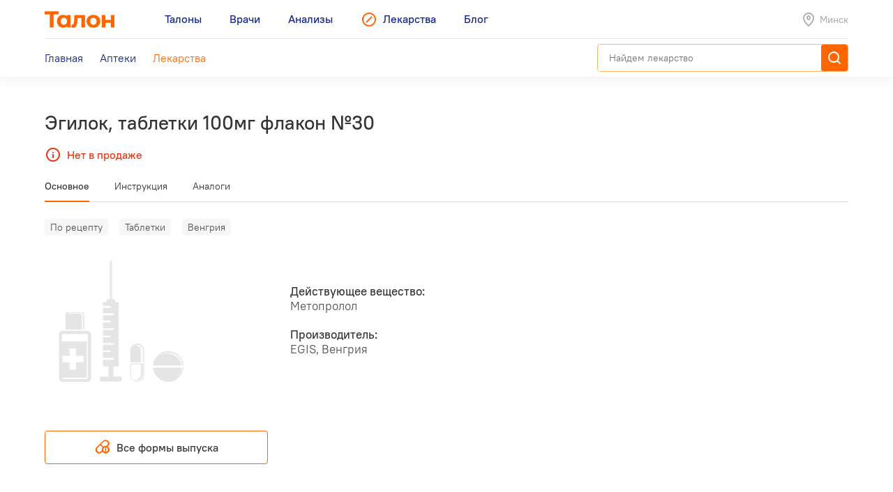

--- FILE ---
content_type: text/html; charset=utf-8
request_url: https://leki.talon.by/lekarstva/8863/egilok
body_size: 11355
content:
<!DOCTYPE html>
<html>
<head>
  <meta charset="utf-8" />
  <meta name="viewport" content="width=device-width, initial-scale=1, maximum-scale=1, user-scalable=0" />
  <link rel="shortcut icon" href="/favicon.ico" type="image/x-icon" />
  <meta name="yandex-verification" content="4488a27266b13c5e" />
<meta name="google-site-verification" content="wG9QKPdAzFVnDcglmtSQNBByvo0Mwqup8Bb_bjJn19I" />    <title>Лекарства от А до Я - Leki</title>
<meta name="description" content="Каталог лекарств, допущенных для реализации на территории Беларуси с инструкциями, аналогами и ценами." />
<meta name="keywords" content="лекарства, инструкция к лекарству, стоимость лекарств, лекарство" />
<meta property="og:type" content="website" />
<meta property="og:url" content="https://leki.talon.by/lekarstva/8863/egilok" />
<meta property="og:title" content="Лекарства от А до Я - Leki" />
<meta property="og:description" content="Каталог лекарств, допущенных для реализации на территории Беларуси с инструкциями, аналогами и ценами." />

  <link rel="stylesheet" type="text/css" href="/App/Web/Assets/css/app.css?4bcf7d9cc6c9f7dbb007c7aa438da6c1e25ad0191392613244f35de2f616c43b" />
<script nomodule type="text/javascript" src="/Kits/Assets/Webtools/js/webtools-legacy.js?cb2f551b0cc679698c3481eb7d6f394b2f64e306"></script>
<script type="text/javascript" src="/Kits/Assets/Webtools/js/webtools-es5.js?1f1e460a23a95dc75e3e902927d2a2c6cce7fb80"></script>
<script type="text/javascript" src="/App/Web/Assets/js/app.js?43838b902148ca2b0665e97bab1a7f51de30a313"></script>
    <script type="text/javascript">
    window.isApp = false;

          GeoPosition.defaultOptions.guideUrl = 'https://leki.talon.by/about#geo';
      </script>
</head>
<body class="page-medicament">

<header class="site-header">
  <div class="large-display">
    <div class="site-header-large-bar">
      <div class="page-content">
        <div class="site-header-row">
          <a class="site-header-row-left site-header-logo" href="https://talon.by">
            <img src="/App/Web/Assets/i/talon-logo.png" srcset="/App/Web/Assets/i/talon-logo-2x.png 2x" width="100" height="24" alt="Талон" />
          </a>
          <nav class="site-header-row-main site-header-nav site-header-nav-primary">
            <div class="site-header-nav-items">
              <!--
             --><a href="https://talon.by" class="site-header-nav-item">
                                    <span class="site-header-nav-item-text">Талоны</span>
                </a><!--
           --><!--
             --><a href="https://doc.talon.by" class="site-header-nav-item">
                                    <span class="site-header-nav-item-text">Врачи</span>
                </a><!--
           --><!--
             --><a href="https://test.talon.by" class="site-header-nav-item">
                                    <span class="site-header-nav-item-text">Анализы</span>
                </a><!--
           --><!--
             --><a href="/" class="site-header-nav-item site-header-nav-item-selected">
                                      <span class="site-header-nav-item-icon"><span class="site-icon site-icon-pr-leki"></span></span>
                                    <span class="site-header-nav-item-text">Лекарства</span>
                </a><!--
           --><!--
             --><a href="https://blog.talon.by" class="site-header-nav-item">
                                    <span class="site-header-nav-item-text">Блог</span>
                </a><!--
           -->            </div>
          </nav>
          <div class="site-header-row-right site-header-extra">
            <div class="location-placeholder">
              <div class="location-placeholder-body">Минск</div>
            </div>
          </div>
        </div>
        <div class="site-header-row">
          <div class="site-header-row-main site-header-nav site-header-nav-secondary">
            <div class="site-header-nav-items">
              <!--
             --><a href="/" class="site-header-nav-item">
                  <span class="site-header-nav-item-text">Главная</span>
                </a><!--
           --><!--
             --><a href="/apteki" class="site-header-nav-item">
                  <span class="site-header-nav-item-text">Аптеки</span>
                </a><!--
           --><!--
             --><a href="/lekarstva" class="site-header-nav-item site-header-nav-item-selected">
                  <span class="site-header-nav-item-text">Лекарства</span>
                </a><!--
           -->            </div>
          </div>
          <div class="site-header-row-right">
                          <div class="search-container">
                <div class="search-ui"
  data-search-ui="/lekarstva/search/suggest"
  data-search-ui-text-limit="2"
  data-search-ui-lookup-url="/lekarstva/lookup">

  <form method="get" action="/lekarstva/search">

    <div class="search-ui-body">

      <div class="search-bar">
        <div class="search-bar-back-action"></div>
        <div class="search-bar-control">
          <input type="text" name="q" required minlength="2" class="search-bar-control-input" placeholder="Найдем лекарство" autocomplete="off" />
          <span class="search-bar-control-reset-action"></span>
          <span class="search-bar-control-search-action"><span class="search-bar-control-action-text">Найти</span></span>
        </div>
      </div>

      <div class="search-message"></div>

      <div class="search-suggestions">
        <div class="search-suggestions-items"></div>
      </div>

    </div>

  </form>

</div>              </div>
                      </div>
        </div>
      </div>
    </div>
  </div>

  <div class="small-display">
    <div class="site-header-bar">
      <div class="site-header-row">
        <div class="site-header-row-left">
          <div class="site-header-menu-btn" data-menu="site-header-menu-open"></div>
        </div>
        <div class="site-header-row-main" data-menu-action="close">
          <a class="site-header-row-left site-header-logo" href="https://talon.by">
            <img src="/App/Web/Assets/i/talon-logo.png" srcset="/App/Web/Assets/i/talon-logo-2x.png 2x" width="100" height="24" alt="Талон" />
          </a>
        </div>
        <div class="site-header-row-right" data-menu-action="close">
          <div class="site-header-actions">
            <div class="site-header-action site-header-search-btn">
                                            <div class="search-container">
                  <div class="search-ui"
  data-search-ui="/lekarstva/search/suggest"
  data-search-ui-text-limit="2"
  data-search-ui-lookup-url="/lekarstva/lookup">

  <form method="get" action="/lekarstva/search">

    <div class="search-ui-body">

      <div class="search-bar">
        <div class="search-bar-back-action"></div>
        <div class="search-bar-control">
          <input type="text" name="q" required minlength="2" class="search-bar-control-input" placeholder="Найдем лекарство" autocomplete="off" />
          <span class="search-bar-control-reset-action"></span>
          <span class="search-bar-control-search-action"><span class="search-bar-control-action-text">Найти</span></span>
        </div>
      </div>

      <div class="search-message"></div>

      <div class="search-suggestions">
        <div class="search-suggestions-items"></div>
      </div>

    </div>

  </form>

</div>                </div>
                          </div>
            <div class="site-header-action site-header-location-btn">
              <div class="site-icon site-icon-24 site-icon-pin"></div>
            </div>
          </div>
        </div>
      </div>
    </div>
    <div class="site-header-menu">
      <nav class="site-header-nav">
        <div class="site-header-nav-items">
          <!--
         --><div class="site-header-nav-item">
              <a href="https://talon.by" class="site-header-nav-item-body">
                                <span class="site-header-nav-item-text">Талоны</span>
              </a>
                          </div><!--
       --><!--
         --><div class="site-header-nav-item">
              <a href="https://doc.talon.by" class="site-header-nav-item-body">
                                <span class="site-header-nav-item-text">Врачи</span>
              </a>
                          </div><!--
       --><!--
         --><div class="site-header-nav-item">
              <a href="https://test.talon.by" class="site-header-nav-item-body">
                                <span class="site-header-nav-item-text">Анализы</span>
              </a>
                          </div><!--
       --><!--
         --><div class="site-header-nav-item site-header-nav-item-selected">
              <a href="/" class="site-header-nav-item-body">
                                  <span class="site-header-nav-item-icon"><span class="site-icon site-icon-pr-leki"></span></span>
                                <span class="site-header-nav-item-text">Лекарства</span>
              </a>
                              <div class="site-header-nav-item-subitems">
                  <!--
                 --><a href="/" class="site-header-nav-subitem">
                      <span class="site-header-nav-subitem-text">Главная</span>
                    </a><!--
               --><!--
                 --><a href="/apteki" class="site-header-nav-subitem">
                      <span class="site-header-nav-subitem-text">Аптеки</span>
                    </a><!--
               --><!--
                 --><a href="/lekarstva" class="site-header-nav-subitem site-header-nav-subitem-selected">
                      <span class="site-header-nav-subitem-text">Лекарства</span>
                    </a><!--
               -->                </div>
                          </div><!--
       --><!--
         --><div class="site-header-nav-item">
              <a href="https://blog.talon.by" class="site-header-nav-item-body">
                                <span class="site-header-nav-item-text">Блог</span>
              </a>
                          </div><!--
       -->        </div>
      </nav>
    </div>
  </div>
</header>

<div class="page">
	<div class="page-content">
		<div class="page-header">
  <h1 class="page-title">Эгилок, таблетки 100мг флакон №30</h1>
      <div class="page-intro">
      <div class="out-of-stock"><span class="out-of-stock-body">Нет в продаже</span></div>
    </div>
  </div>


<div data-sticky class="page-sticky-header">
  <div class="page-tabs" data-scroll-tabs>
    <div class="tabs">
                        <a href="#main" class="tab">Основное</a>
                                <a href="#document" class="tab">Инструкция</a>
                                <a href="#similar" class="tab">Аналоги</a>
                  </div>
  </div>
  <div class="page-summary">
    <div class="page-medicament-summary">

      <div class="page-medicament-summary-layout">
        <div class="page-medicament-summary-image">
          <div class="page-medicament-summary-image-body">
                          <img src="/App/Web/Assets/i/product-image-placeholder.png" alt="" />
                      </div>
        </div>
        <div class="page-medicament-summary-details">
          <div class="page-medicament-summary-title">Эгилок, таблетки 100мг флакон №30</div>
          <div class="page-medicament-summary-subtitle">EGIS, Венгрия</div>
        </div>
        <div class="page-medicament-summary-pharmacies">

          
        </div>
      </div>

    </div>
  </div>
</div>

<div class="page-sticked-sections">
            <section id="main" class="page-section page-tab-sheet">
        <div class="page-tab-sheet-body">
          <section class="page-section">
      <div class="medicament-tags">
      <!--
      --><span class="medicament-tag">По рецепту</span><!--
   --><!--
      --><span class="medicament-tag">Таблетки</span><!--
   --><!--
      --><span class="medicament-tag">Венгрия</span><!--
   -->    </div>
    <div class="medicament-layout medicament-layout-valign-middle">
    <div class="medicament-layout-body">
      <div class="medicament-row">
        <div class="medicament-row-item">
          <div class="medicament-image">
                          <img src="/App/Web/Assets/i/product-image-placeholder.png" alt="" />
                      </div>
        </div>
        <div class="medicament-row-item">

          <div class="medicament-props">
            <div class="medicament-prop">
              <div class="medicament-prop-title">
                Действующее вещество:
              </div>
              <div class="medicament-prop-value">
                Метопролол              </div>
            </div>
            <div class="medicament-prop">
              <div class="medicament-prop-title">
                Производитель:
              </div>
              <div class="medicament-prop-value">
                EGIS, Венгрия              </div>
            </div>
          </div>

        </div>
      </div>
    </div>
    <div class="medicament-layout-sidebar">

      
    </div>
  </div>
  
  
</section>

  <section class="page-section medicament-all-forms-action">
    <a href="/lekarstva/forms/8863" class="button button-center button-outline-orange-black">
      <span class="button-body">
        <span class="button-icon">
          <span class="site-icon site-icon-24 site-icon-pharmacy"></span>
        </span>
        <span class="button-text">
          Все формы выпуска        </span>
      </span>
    </a>
  </section>

  <section class="page-section">
    <div class="medicament-features">
      <div class="items">
        <!--
       --><div class="item">
            <div class="medicament-feature medicament-feature-level-care">
              <div class="medicament-feature-icon">
                <div class="site-icon site-icon-using-kidneys"></div>
              </div>
              <div class="medicament-feature-title">Нарушения почек</div>
              <div class="medicament-feature-subtitle">С осторожностью</div>
            </div>
          </div><!--
     --><!--
       --><div class="item">
            <div class="medicament-feature medicament-feature-level-care">
              <div class="medicament-feature-icon">
                <div class="site-icon site-icon-using-liver"></div>
              </div>
              <div class="medicament-feature-title">Нарушения печени</div>
              <div class="medicament-feature-subtitle">С осторожностью</div>
            </div>
          </div><!--
     -->      </div>
    </div>
  </section>
        </div>
      </section>
                <section id="document" class="page-section page-tab-sheet">
        <div class="page-tab-sheet-body">
          <section class="page-section">
  <div class="medicament-page-section-header">
    <h2 class="medicament-page-section-title">Инструкция по применению</h2>
    <div class="medicament-page-section-summary">
      <div class="medicament-page-section-summary-title">Эгилок, таблетки 100мг флакон №30</div>
      <div class="medicament-page-section-summary-subtitle">EGIS, Венгрия</div>
    </div>
  </div>

  <div class="medicament-layout medicament-layout-reverse medicament-layout-valign-top">
    <div class="medicament-layout-sidebar">

      <div class="medicament-toc">
        <div class="medicament-toc-items">
          <!--
         --><div class="medicament-toc-item">
              <a href="#ph_influence" class="medicament-toc-item-text">Фармакологическое действие</a>
            </div><!--
       --><!--
         --><div class="medicament-toc-item">
              <a href="#ph_kinetics" class="medicament-toc-item-text">Фармакокинетика</a>
            </div><!--
       --><!--
         --><div class="medicament-toc-item">
              <a href="#indication" class="medicament-toc-item-text">Показания к применению</a>
            </div><!--
       --><!--
         --><div class="medicament-toc-item">
              <a href="#dosage" class="medicament-toc-item-text">Режим дозирования</a>
            </div><!--
       --><!--
         --><div class="medicament-toc-item">
              <a href="#side_effects" class="medicament-toc-item-text">Побочные действия</a>
            </div><!--
       --><!--
         --><div class="medicament-toc-item">
              <a href="#contra_indication" class="medicament-toc-item-text">Противопоказания</a>
            </div><!--
       --><!--
         --><div class="medicament-toc-item">
              <a href="#application_features" class="medicament-toc-item-text">Особенности применения</a>
            </div><!--
       --><!--
         --><div class="medicament-toc-item">
              <a href="#special_instruction" class="medicament-toc-item-text">Особые указания</a>
            </div><!--
       --><!--
         --><div class="medicament-toc-item">
              <a href="#interaction" class="medicament-toc-item-text">Лекарственное взаимодействие</a>
            </div><!--
       -->        </div>
      </div>

    </div>
    <div class="medicament-layout-body">

      <div class="medicament-doc-sections">
                  <div id="ph_influence" class="medicament-doc-section" data-toggle data-toggle-trigger=".medicament-doc-section-header" data-toggle-collapsed-class="medicament-doc-section-collapsed">
            <div class="medicament-doc-section-header">
              <h3 class="medicament-doc-section-title">
                Фармакологическое действие              </h3>
            </div>
                          <div class="medicament-doc-content">
                <P>Кардиоселективный бета<SUB>1</SUB>-адреноблокатор без внутренней симпатомиметической активности. Оказывает гипотензивное, антиангинальное и антиаритмическое действие. Понижает автоматизм синусового узла, уменьшает ЧСС, замедляет AV-проводимость, снижает сократимость и возбудимость миокарда, уменьшает минутный объем сердца, снижает потребность миокарда в кислороде. Подавляет стимулирующее влияние катехоламинов на сердце при физической и психоэмоциональной нагрузке.</P>
<P>Вызывает гипотензивный эффект, который стабилизируется к концу 2-й недели курсового применения. При стенокардии напряжения метопролол снижает частоту и тяжесть приступов. Нормализует сердечный ритм при наджелудочковой тахикардии и мерцании предсердий. При инфаркте миокарда способствует ограничению зоны ишемии сердечной мышцы и уменьшает риск развития фатальных аритмий, снижает возможность возникновения рецидивов инфаркта миокарда. При применении в средних терапевтических дозах оказывает менее выраженное влияние на гладкую мускулатуру бронхов и периферических артерий, чем неселективные бета-адреноблокаторы.</P>              </div>
                      </div>
                  <div id="ph_kinetics" class="medicament-doc-section" data-toggle data-toggle-trigger=".medicament-doc-section-header" data-toggle-collapsed-class="medicament-doc-section-collapsed">
            <div class="medicament-doc-section-header">
              <h3 class="medicament-doc-section-title">
                Фармакокинетика              </h3>
            </div>
                          <div class="medicament-doc-content">
                <P>После приема внутрь метопролол быстро и почти полностью всасывается из ЖКТ, C<SUB>max</SUB> активного вещества в плазме крови достигается через 1-2 ч. После всасывания метопролол в значительной степени подвергается эффекту "первого прохождения" через печень. Интенсивно метаболизируется в печени при участии изоферментов системы цитохрома Р450 с образованием некативных метаболитов. T<SUB>1/2</SUB> метопролола из плазмы составляет 3-4 ч и во время курса лечения не изменяется. Более 95% принятой дозы выделяется почками, из них только 3% - в неизмененном виде.</P>              </div>
                      </div>
                  <div id="indication" class="medicament-doc-section" data-toggle data-toggle-trigger=".medicament-doc-section-header" data-toggle-collapsed-class="medicament-doc-section-collapsed">
            <div class="medicament-doc-section-header">
              <h3 class="medicament-doc-section-title">
                Показания к применению              </h3>
            </div>
                          <div class="medicament-doc-content">
                Артериальная гипертензия, профилактика приступов стенокардии, нарушения ритма сердца (наджелудочковая тахикардия, экстрасистолия), вторичная профилактика после перенесенного инфаркта миокарда, гиперкинетический кардиальный синдром (в т.ч. при гипертиреозе, НЦД). Профилактика приступов мигрени.              </div>
                      </div>
                  <div id="dosage" class="medicament-doc-section" data-toggle data-toggle-trigger=".medicament-doc-section-header" data-toggle-collapsed-class="medicament-doc-section-collapsed">
            <div class="medicament-doc-section-header">
              <h3 class="medicament-doc-section-title">
                Режим дозирования              </h3>
            </div>
                          <div class="medicament-doc-content">
                <P>При приеме внутрь средняя доза составляет 100 мг/сут в 1-2 приема. При необходимости суточную дозу постепенно увеличивают до 200 мг. При в/в введении разовая доза - 2-5 мг; при отсутствии эффекта повторное введение возможно через 5 мин.</P>
<P><I>Максимальные дозы:</I> при приеме внутрь суточная доза - 400 мг, при в/в введении разовая доза - 15-20 мг.</P>              </div>
                      </div>
                  <div id="side_effects" class="medicament-doc-section" data-toggle data-toggle-trigger=".medicament-doc-section-header" data-toggle-collapsed-class="medicament-doc-section-collapsed">
            <div class="medicament-doc-section-header">
              <h3 class="medicament-doc-section-title">
                Побочные действия              </h3>
            </div>
                          <div class="medicament-doc-content">
                <P><I>Со стороны сердечно-сосудистой системы:</I> возможны брадикардия, артериальная гипотензия, нарушения AV-проводимости, появление симптомов сердечной недостаточности.</P>
<P><I>Со стороны пищеварительной системы:</I> в начале терапии возможны сухость во рту, тошнота, рвота, диарея, запор; в отдельных случаях - нарушения функции печени.</P>
<P><I>Со стороны ЦНС и периферической нервной системы:</I> в начале терапии возможны слабость, утомляемость, головокружение, головная боль, мышечные судороги, ощущение холода и парестезии в конечностях; возможны уменьшение секреции слезной жидкости, конъюнктивит, ринит, депрессия, нарушения сна, кошмарные сновидения.</P>
<P><I>Со стороны системы кроветворения:</I> в отдельных случаях - тромбоцитопения.</P>
<P><I>Со стороны эндокринной системы:</I> гипогликемические состояния у больных с сахарным диабетом.</P>
<P><I>Со стороны дыхательной системы:</I> у предрасположенных пациентов возможно появление симптомов бронхиальной обструкции.</P>
<P><I>Аллергические реакции:</I> кожная сыпь, зуд.</P>              </div>
                      </div>
                  <div id="contra_indication" class="medicament-doc-section" data-toggle data-toggle-trigger=".medicament-doc-section-header" data-toggle-collapsed-class="medicament-doc-section-collapsed">
            <div class="medicament-doc-section-header">
              <h3 class="medicament-doc-section-title">
                Противопоказания              </h3>
            </div>
                          <div class="medicament-doc-content">
                AV-блокада II и III степени, синоатриальная блокада, брадикардия (ЧСС менее 50 уд./мин), СССУ, артериальная гипотензия, хроническая сердечная недостаточность IIБ-III стадии, острая сердечная недостаточность, кардиогенный шок, метаболический ацидоз, выраженные нарушения периферического кровообращения, повышенная чувствительность к метопрололу.              </div>
                      </div>
                  <div id="application_features" class="medicament-doc-section" data-toggle data-toggle-trigger=".medicament-doc-section-header" data-toggle-collapsed-class="medicament-doc-section-collapsed">
            <div class="medicament-doc-section-header">
              <h3 class="medicament-doc-section-title">
                Особенности применения              </h3>
            </div>
                                          <div class="medicament-doc-subsection">
                  <div class="medicament-doc-subsection-title">Применение при беременности и кормлении грудью</div>
                  <div class="medicament-doc-content">
                    <P>Применение при беременности возможно только в том случае, когда предполагаемая польза для матери превышает потенциальный риск для плода. Метопролол проникает через плацентарный барьер. В связи с возможным развитием у новорожденного брадикардии, артериальной гипотензии, гипогликемии и остановки дыхания метопролол необходимо отменить за 48-72 ч до планируемого срока родоразрешения. После родоразрешения необходимо обеспечить строгий контроль за состоянием новорожденного в течение 48-72 ч.</P>
<P>Метопролол в незначительных количествах выделяется с грудным молоком. Применение в период лактации не рекомендуется.</P>                  </div>
                </div>
                              <div class="medicament-doc-subsection">
                  <div class="medicament-doc-subsection-title">Применение при нарушениях функции почек</div>
                  <div class="medicament-doc-content">
                    С осторожностью применяют у пациентов с выраженными нарушениями функции почек.                  </div>
                </div>
                              <div class="medicament-doc-subsection">
                  <div class="medicament-doc-subsection-title">Применение при нарушениях функции печени</div>
                  <div class="medicament-doc-content">
                    С осторожностью применяют у пациентов с выраженными нарушениями функции печени.                  </div>
                </div>
                                    </div>
                  <div id="special_instruction" class="medicament-doc-section" data-toggle data-toggle-trigger=".medicament-doc-section-header" data-toggle-collapsed-class="medicament-doc-section-collapsed">
            <div class="medicament-doc-section-header">
              <h3 class="medicament-doc-section-title">
                Особые указания              </h3>
            </div>
                          <div class="medicament-doc-content">
                <P>С осторожностью применяют у пациентов с хроническими обструктивными заболеваниями дыхательных путей, сахарным диабетом (особенно при лабильном течении), болезнью Рейно и облитерирующими заболеваниями периферических артерий, феохромоцитомой (следует применять в сочетании с альфа-адреноблокаторами), выраженными нарушениями функции почек и печени.</P>
<P>На фоне лечения метопрололом возможно уменьшение продукции слезной жидкости, что имеет значение для пациентов, пользующихся контактными линзами.</P>
<P>Завершение продолжительного курса лечения метопрололом следует проводить постепенно (минимум в течение 10 дней) под наблюдением врача.</P>
<P>Не рекомендуется одновременное применение метопролола с ингибиторами МАО.</P>
<P>При комбинированной терапии с клонидином прием последнего следует прекращать через несколько дней после отмены метопролола, во избежание гипертонического криза. При одновременном применении с гипогликемическими средствами требуется коррекция их режима дозирования.</P>
<P>За несколько дней перед проведением наркоза необходимо прекратить прием метопролола или подобрать средство для наркоза с минимальным отрицательным инотропным действием.</P>
<P><I>Влияние на способность к вождению автотранспорта и управлению механизмами</I></P>
<P>У пациентов, деятельность которых требует повышенного внимания, вопрос о применении метопролола амбулаторно следует решать только после оценки индивидуальной реакции пациента.</P>              </div>
                      </div>
                  <div id="interaction" class="medicament-doc-section" data-toggle data-toggle-trigger=".medicament-doc-section-header" data-toggle-collapsed-class="medicament-doc-section-collapsed">
            <div class="medicament-doc-section-header">
              <h3 class="medicament-doc-section-title">
                Лекарственное взаимодействие              </h3>
            </div>
                          <div class="medicament-doc-content">
                <P>При одновременном применении с антигипертензивными средствами, диуретиками, антиаритмическими средствами, нитратами, возникает риск развития выраженной артериальной гипотензии, брадикардии, AV-блокады.</P>
<P>При одновременном применении с барбитуратами ускоряется метаболизм метопролола, что приводит к уменьшению его эффективности.</P>
<P>При одновременном применении с гипогликемическими средствами возможно усиление действия гипогликемических средств.</P>
<P>При одновременном применении с НПВС возможно уменьшение гипотензивного действия метопролола.</P>
<P>При одновременном применении с опиоидными анальгетиками взаимно усиливается кардиодепрессивный эффект.</P>
<P>При одновременном применении с периферическими миорелаксантами возможно усиление нервно-мышечной блокады.</P>
<P>При одновременном применении со средствами для ингаляционного наркоза повышается риск угнетения функции миокарда и развития артериальной гипотензии.</P>
<P>При одновременном применении с пероральными контрацептивами, гидралазином, ранитидином, циметидином повышается концентрация метопролола в плазме крови.</P>
<P>При одновременном применении с амиодароном возможны артериальная гипотензия, брадикардия, фибрилляция желудочков, асистолия.</P>
<P>При одновременном применении с верапамилом повышается C<SUB>max</SUB> в плазме крови и AUC метопролола. Снижается минутный и ударный объем сердца, частота пульса, артериальная гипотензия. Возможно развитие сердечной недостаточности, диспноэ и блокады синусового узла.</P>
<P>При в/в введении верапамила на фоне приема метопролола существует угроза остановки сердца.</P>
<P>При одновременном применении возможно усиление брадикардии, вызванной гликозидами наперстянки.</P>
<P>При одновременном применении с декстропропоксифеном повышается биодоступность метопролола.</P>
<P>При одновременном применении с диазепамом возможно снижение клиренса и увеличение АUC диазепама, что может привести к усилению его эффектов и уменьшению скорости психомоторных реакций.</P>
<P>При одновременном применении с дилтиаземом повышается концентрация метопролола в плазме крови вследствие ингибирования его метаболизма под влиянием дилтиазема. Аддитивно угнетается влияние на деятельность сердца в связи с замедлением проведения импульса через AV-узел, вызываемым дилтиаземом. Возникает риск развития выраженной брадикардии, значительного уменьшения ударного и минутного объема.</P>
<P>При одновременном применении с лидокаином возможно нарушение выведения лидокаина.</P>
<P>При одновременном применении с мибефрадилом у пациентов с низкой активностью изофермента CYP2D6 возможно повышение концентрации метопролола в плазме крови и увеличение риска развития токсических эффектов.</P>
<P>При одновременном применении с норэпинефрином, эпинефрином, другими адрено- и симпатомиметиками (в т.ч. в форме глазных капель или в составе противокашлевых средств) возможно некоторое повышение АД.</P>
<P>При одновременном применении с пропафеноном повышается концентрация метопролола в плазме крови и развивается токсическое действие. Полагают, что пропафенон ингибирует метаболизм метопролола в печени, уменьшая его клиренс и повышая сывороточные концентрации.</P>
<P>При одновременном применении с резерпином, гуанфацином, метилдопой, клонидином возможно развитие выраженной брадикардии.</P>
<P>При одновременном применении с рифампицином уменьшается концентрация метопролола в плазме крови.</P>
<P>Метопролол может вызвать небольшое уменьшение клиренса теофиллина у курящих пациентов.</P>
<P>Флуоксетин ингибирует изофермент CYP2D6, это приводит к угнетению метаболизма метопролола и его кумуляции, что может усиливать кардиодепрессивное действие и вызывать брадикардию. Описан случай развития летаргии.</P>
<P>Флуоксетин и главным образом его метаболиты характеризуются длительным T<SUB>1/2</SUB>, поэтому вероятность лекарственного взаимодействия сохраняется даже через несколько дней после отмены флуоксетина. </P>
<P>Имеются сообщения об уменьшении клиренса метопролола из организма при одновременном применении с ципрофлоксацином.</P>
<P>При одновременном применении с эрготамином возможно усиление нарушений периферического кровообращения.</P>
<P>При одновременном применении с эстрогенами уменьшается антигипертензивное действие метопролола.</P>
<P>При одновременном применении метопролол повышает концентрацию этанола в крови и удлиняет его выведение.</P>              </div>
                      </div>
              </div>

    </div>
  </div>

  <div class="medicament-doc-source">
    <div class="medicament-doc-source-image">
      <img src="/App/Web/Assets/i/vidal-logo.png" srcset="/App/Web/Assets/i/vidal-logo-2x.png 2x" alt="" />
    </div>
    <div class="medicament-doc-source-text">
      Источник: <a href="https://vidal.by" target="_blank">VIDAL</a>    </div>
  </div>

</section>
        </div>
      </section>
                <section id="similar" class="page-section page-tab-sheet">
        <div class="page-tab-sheet-body">
          <section class="page-section">
  <div class="medicament-page-section-header">
    <h2 class="medicament-page-section-title">Аналоги по действующему веществу</h2>
  </div>

  <div class="medicament-layout medicament-layout-valign-top">
    <div class="medicament-layout-body">
      <div class="results">
  <div class="items">
          <div class="item">
        <div class="medicament-summary">
                      <div class="medicament-tags">
              <!--
             --><span class="medicament-tag">Таблетки</span><!--
           --><!--
             --><span class="medicament-tag">Беларусь</span><!--
           -->            </div>
                    <h3 class="medicament-summary-title">
            <a href="/lekarstva/5032/metoprolol">Метопролол, таблетки 25мг упаковка №60</a>
          </h3>
                      <div class="medicament-summary-substances">
              Метопролол            </div>
                                <div class="medicament-summary-manufacturer">
              Лекфарм            </div>
                                <div class="medicament-summary-footer">
              <div class="medicament-summary-pharmacies-count">
                <div class="medicament-pharmacy-state medicament-pharmacy-state-many">много аптек</div>
              </div>
              <div class="medicament-summary-footer-section">
                <div class="medicament-summary-price">
                  1.76 р.                </div>
                <div class="medicament-summary-pharmacy-action">
                  <a href="/apteki?product=5032&amp;view=list">Аптеки</a>
                </div>
              </div>
            </div>
                  </div>
      </div>
          <div class="item">
        <div class="medicament-summary">
                      <div class="medicament-tags">
              <!--
             --><span class="medicament-tag">Таблетки</span><!--
           --><!--
             --><span class="medicament-tag">Беларусь</span><!--
           -->            </div>
                    <h3 class="medicament-summary-title">
            <a href="/lekarstva/5029/metoprolol">Метопролол, таблетки 100мг упаковка №30</a>
          </h3>
                      <div class="medicament-summary-substances">
              Метопролол            </div>
                                <div class="medicament-summary-manufacturer">
              Лекфарм            </div>
                                <div class="medicament-summary-footer">
              <div class="medicament-summary-pharmacies-count">
                <div class="medicament-pharmacy-state medicament-pharmacy-state-many">много аптек</div>
              </div>
              <div class="medicament-summary-footer-section">
                <div class="medicament-summary-price">
                  2.73—2.78 р.                </div>
                <div class="medicament-summary-pharmacy-action">
                  <a href="/apteki?product=5029&amp;view=list">Аптеки</a>
                </div>
              </div>
            </div>
                  </div>
      </div>
          <div class="item">
        <div class="medicament-summary">
                      <div class="medicament-tags">
              <!--
             --><span class="medicament-tag">Таблетки</span><!--
           --><!--
             --><span class="medicament-tag">Беларусь</span><!--
           -->            </div>
                    <h3 class="medicament-summary-title">
            <a href="/lekarstva/5034/metoprolol">Метопролол, таблетки 50мг упаковка №60</a>
          </h3>
                      <div class="medicament-summary-substances">
              Метопролол            </div>
                                <div class="medicament-summary-manufacturer">
              Лекфарм            </div>
                                <div class="medicament-summary-footer">
              <div class="medicament-summary-pharmacies-count">
                <div class="medicament-pharmacy-state medicament-pharmacy-state-many">много аптек</div>
              </div>
              <div class="medicament-summary-footer-section">
                <div class="medicament-summary-price">
                  2.90 р.                </div>
                <div class="medicament-summary-pharmacy-action">
                  <a href="/apteki?product=5034&amp;view=list">Аптеки</a>
                </div>
              </div>
            </div>
                  </div>
      </div>
          <div class="item">
        <div class="medicament-summary">
                      <div class="medicament-tags">
              <!--
             --><span class="medicament-tag">По рецепту</span><!--
           --><!--
             --><span class="medicament-tag">Таблетки</span><!--
           --><!--
             --><span class="medicament-tag">Польша</span><!--
           -->            </div>
                    <h3 class="medicament-summary-title">
            <a href="/lekarstva/5012/metocard">Метокард, таблетки 50мг упаковка №30</a>
          </h3>
                      <div class="medicament-summary-substances">
              Метопролол            </div>
                                <div class="medicament-summary-manufacturer">
              Polpharma            </div>
                                <div class="medicament-summary-footer">
              <div class="medicament-summary-pharmacies-count">
                <div class="medicament-pharmacy-state medicament-pharmacy-state-many">много аптек</div>
              </div>
              <div class="medicament-summary-footer-section">
                <div class="medicament-summary-price">
                  5.88—6.59 р.                </div>
                <div class="medicament-summary-pharmacy-action">
                  <a href="/apteki?product=5012&amp;view=list">Аптеки</a>
                </div>
              </div>
            </div>
                  </div>
      </div>
          <div class="item">
        <div class="medicament-summary">
                      <div class="medicament-tags">
              <!--
             --><span class="medicament-tag">По рецепту</span><!--
           --><!--
             --><span class="medicament-tag">Таблетки</span><!--
           --><!--
             --><span class="medicament-tag">Польша</span><!--
           -->            </div>
                    <h3 class="medicament-summary-title">
            <a href="/lekarstva/5013/metocard">Метокард, таблетки 100мг упаковка №30</a>
          </h3>
                      <div class="medicament-summary-substances">
              Метопролол            </div>
                                <div class="medicament-summary-manufacturer">
              Polpharma            </div>
                                <div class="medicament-summary-footer">
              <div class="medicament-summary-pharmacies-count">
                <div class="medicament-pharmacy-state medicament-pharmacy-state-many">много аптек</div>
              </div>
              <div class="medicament-summary-footer-section">
                <div class="medicament-summary-price">
                  8.07—9.03 р.                </div>
                <div class="medicament-summary-pharmacy-action">
                  <a href="/apteki?product=5013&amp;view=list">Аптеки</a>
                </div>
              </div>
            </div>
                  </div>
      </div>
          <div class="item">
        <div class="medicament-summary">
                      <div class="medicament-tags">
              <!--
             --><span class="medicament-tag">По рецепту</span><!--
           --><!--
             --><span class="medicament-tag">Таблетки</span><!--
           --><!--
             --><span class="medicament-tag">Венгрия</span><!--
           -->            </div>
                    <h3 class="medicament-summary-title">
            <a href="/lekarstva/8865/egilok">Эгилок, таблетки 25мг флакон №60</a>
          </h3>
                      <div class="medicament-summary-substances">
              Метопролол            </div>
                                <div class="medicament-summary-manufacturer">
              EGIS            </div>
                                <div class="medicament-summary-footer">
              <div class="medicament-summary-pharmacies-count">
                <div class="medicament-pharmacy-state medicament-pharmacy-state-many">много аптек</div>
              </div>
              <div class="medicament-summary-footer-section">
                <div class="medicament-summary-price">
                  10.20—10.50 р.                </div>
                <div class="medicament-summary-pharmacy-action">
                  <a href="/apteki?product=8865&amp;view=list">Аптеки</a>
                </div>
              </div>
            </div>
                  </div>
      </div>
          <div class="item">
        <div class="medicament-summary">
                      <div class="medicament-tags">
              <!--
             --><span class="medicament-tag">По рецепту</span><!--
           --><!--
             --><span class="medicament-tag">Таблетки</span><!--
           --><!--
             --><span class="medicament-tag">Венгрия</span><!--
           -->            </div>
                    <h3 class="medicament-summary-title">
            <a href="/lekarstva/8866/egilok">Эгилок, таблетки 50мг флакон №60</a>
          </h3>
                      <div class="medicament-summary-substances">
              Метопролол            </div>
                                <div class="medicament-summary-manufacturer">
              EGIS            </div>
                                <div class="medicament-summary-footer">
              <div class="medicament-summary-pharmacies-count">
                <div class="medicament-pharmacy-state medicament-pharmacy-state-many">много аптек</div>
              </div>
              <div class="medicament-summary-footer-section">
                <div class="medicament-summary-price">
                  12.85—13.35 р.                </div>
                <div class="medicament-summary-pharmacy-action">
                  <a href="/apteki?product=8866&amp;view=list">Аптеки</a>
                </div>
              </div>
            </div>
                  </div>
      </div>
          <div class="item">
        <div class="medicament-summary">
                      <div class="medicament-tags">
              <!--
             --><span class="medicament-tag">По рецепту</span><!--
           --><!--
             --><span class="medicament-tag">Таблетки</span><!--
           --><!--
             --><span class="medicament-tag">Венгрия</span><!--
           -->            </div>
                    <h3 class="medicament-summary-title">
            <a href="/lekarstva/8864/egilok">Эгилок, таблетки 100мг флакон №60</a>
          </h3>
                      <div class="medicament-summary-substances">
              Метопролол            </div>
                                <div class="medicament-summary-manufacturer">
              EGIS            </div>
                                <div class="medicament-summary-footer">
              <div class="medicament-summary-pharmacies-count">
                <div class="medicament-pharmacy-state medicament-pharmacy-state-many">много аптек</div>
              </div>
              <div class="medicament-summary-footer-section">
                <div class="medicament-summary-price">
                  16.50—19.50 р.                </div>
                <div class="medicament-summary-pharmacy-action">
                  <a href="/apteki?product=8864&amp;view=list">Аптеки</a>
                </div>
              </div>
            </div>
                  </div>
      </div>
          <div class="item">
        <div class="medicament-summary medicament-summary-unavailable">
                    <h3 class="medicament-summary-title">
            <a href="/lekarstva/5030/metoprolol">Метопролол, таблетки 100мг упаковка №60</a>
          </h3>
                      <div class="medicament-summary-substances">
              Метопролол            </div>
                                <div class="medicament-summary-manufacturer">
              Лекфарм            </div>
                                <div class="medicament-summary-footer">
              <div class="medicament-summary-footer-section">
                <div class="medicament-summary-price">
                  Нет в продаже                </div>
              </div>
            </div>
                  </div>
      </div>
          <div class="item">
        <div class="medicament-summary medicament-summary-unavailable">
                    <h3 class="medicament-summary-title">
            <a href="/lekarstva/5031/metoprolol">Метопролол, таблетки 25мг упаковка №30</a>
          </h3>
                      <div class="medicament-summary-substances">
              Метопролол            </div>
                                <div class="medicament-summary-manufacturer">
              Лекфарм            </div>
                                <div class="medicament-summary-footer">
              <div class="medicament-summary-footer-section">
                <div class="medicament-summary-price">
                  Нет в продаже                </div>
              </div>
            </div>
                  </div>
      </div>
          <div class="item">
        <div class="medicament-summary medicament-summary-unavailable">
                    <h3 class="medicament-summary-title">
            <a href="/lekarstva/5033/metoprolol">Метопролол, таблетки 50мг упаковка №30</a>
          </h3>
                      <div class="medicament-summary-substances">
              Метопролол            </div>
                                <div class="medicament-summary-manufacturer">
              Лекфарм            </div>
                                <div class="medicament-summary-footer">
              <div class="medicament-summary-footer-section">
                <div class="medicament-summary-price">
                  Нет в продаже                </div>
              </div>
            </div>
                  </div>
      </div>
      </div>
</div>
    </div>
    <div class="medicament-layout-sidebar"></div>
  </div>
</section>
        </div>
      </section>
      </div>

	</div>
</div>

<footer class="main">
  <div class="footer-box">
  <div class="footer-container">
    <div class="footer-body">
              <div class="footer-section">
          <div class="footer-message">
            <p>Пожалуйста, уточняйте время работы аптеки и точное наличие необходимого лекарства звонком перед посещением аптеки. <a href="https://leki.talon.by/about">Почему наши данные могут быть не точны.</a></p>
<p></p>          </div>
        </div>
            <div class="footer-section">
        <div class="footer-menu">
          <!--
         --><div class="footer-menu-group">
              <div class="footer-menu-group-title">Поиск лекарств</div>
              <div class="footer-menu-group-body">
                <div class="footer-menu-nav-items">
                                      <div class="footer-menu-nav-item-section">
                      <!--
                     --><!--
                       --><div class="footer-menu-nav-item">
                           <a href="/" class="footer-menu-nav-item-body">
                             Главная                           </a>
                         </div><!--
                     --><!--
                   --><!--
                     --><!--
                       --><div class="footer-menu-nav-item">
                           <a href="/apteki" class="footer-menu-nav-item-body">
                             Аптеки                           </a>
                         </div><!--
                     --><!--
                   --><!--
                     --><!--
                       --><div class="footer-menu-nav-item footer-menu-nav-item-selected">
                           <a href="/lekarstva" class="footer-menu-nav-item-body">
                             Лекарства                           </a>
                         </div><!--
                     --><!--
                   -->                    </div>
                                      <div class="footer-menu-nav-item-section">
                      <!--
                     --><!--
                       --><div class="footer-menu-nav-item">
                           <a href="/about" class="footer-menu-nav-item-body">
                             О сервисе                           </a>
                         </div><!--
                     --><!--
                   --><!--
                     --><!--
                       --><div class="footer-menu-nav-item">
                           <a href="javascript:void(0);" data-dialog="load" data-dialog-url="/feedback" class="footer-menu-nav-item-body">
                             Обратная связь                           </a>
                         </div><!--
                     --><!--
                   --><!--
                     --><!--
                       --><div class="footer-menu-nav-item">
                           <a href="javascript:void(0);" data-dialog="load" data-dialog-url="/b2b" class="footer-menu-nav-item-body">
                             Оставить заявку                           </a>
                         </div><!--
                     --><!--
                   -->                    </div>
                                  </div>
              </div>
            </div><!--
       --><!--
         --><div class="footer-menu-group">
              <div class="footer-menu-group-title">Talon.by</div>
              <div class="footer-menu-group-body">
                <div class="footer-menu-nav-items">
                                      <div class="footer-menu-nav-item-section">
                      <!--
                     --><!--
                       --><div class="footer-menu-nav-item">
                           <a href="https://talon.by" class="footer-menu-nav-item-body">
                             Заказать талон                           </a>
                         </div><!--
                     --><!--
                   --><!--
                     --><!--
                       --><div class="footer-menu-nav-item">
                           <a href="https://talon.by/services" class="footer-menu-nav-item-body">
                             Платные услуги                           </a>
                         </div><!--
                     --><!--
                   --><!--
                     --><!--
                       --><div class="footer-menu-nav-item">
                           <a href="https://talon.by/policlinics" class="footer-menu-nav-item-body">
                             Каталог медцентров                           </a>
                         </div><!--
                     --><!--
                   -->                    </div>
                                      <div class="footer-menu-nav-item-section">
                      <!--
                     --><!--
                       --><div class="footer-menu-nav-item">
                           <a href="https://doc.talon.by" class="footer-menu-nav-item-body">
                             Врачи                           </a>
                         </div><!--
                     --><!--
                   --><!--
                     --><!--
                       --><div class="footer-menu-nav-item">
                           <a href="https://test.talon.by" class="footer-menu-nav-item-body">
                             Анализы                           </a>
                         </div><!--
                     --><!--
                   --><!--
                     --><!--
                       --><div class="footer-menu-nav-item">
                           <a href="https://blog.talon.by" class="footer-menu-nav-item-body">
                             Блог                           </a>
                         </div><!--
                     --><!--
                   -->                    </div>
                                  </div>
              </div>
            </div><!--
       --><!--
       --><div class="footer-menu-group">
            <div class="footer-menu-group-body">
              <div class="footer-menu-group-links">
                <!--
              --><div class="footer-menu-group-link">
                   <a href="/terms-of-use" class="footer-menu-group-link-body">
                     Пользовательское соглашение                   </a>
                 </div><!--
            --><!--
              --><div class="footer-menu-group-link">
                   <a href="/personal-data" class="footer-menu-group-link-body">
                     Политика обработки персональных данных                   </a>
                 </div><!--
            -->              </div>
              <div class="footer-mobile-apps">
                <div class="footer-mobile-apps-title">Устанавливайте приложение Talon.by</div>
                <div class="footer-mobile-apps-buttons">
                                      <div class="footer-mobile-apps-button"><!--
                   --><a href="https://play.google.com/store/apps/details?id=by.talon.app.twa" class="image-link">
                        <img src="/App/Web/Assets/i/app-buttons/google-play.png" srcset="/App/Web/Assets/i/app-buttons/google-play-2x.png 2x" alt="Google Play" class="image-link-normal" />
                        <img src="/App/Web/Assets/i/app-buttons/google-play-hover.png" srcset="/App/Web/Assets/i/app-buttons/google-play-hover-2x.png 2x" alt="Google Play" class="image-link-hover" />
                      </a><!--
                 --></div>
                                      <div class="footer-mobile-apps-button"><!--
                   --><a href="https://apps.apple.com/by/app/talon-by/id6445949725" class="image-link">
                        <img src="/App/Web/Assets/i/app-buttons/appstore.png" srcset="/App/Web/Assets/i/app-buttons/appstore-2x.png 2x" alt="App Store" class="image-link-normal" />
                        <img src="/App/Web/Assets/i/app-buttons/appstore-hover.png" srcset="/App/Web/Assets/i/app-buttons/appstore-hover-2x.png 2x" alt="App Store" class="image-link-hover" />
                      </a><!--
                 --></div>
                                      <div class="footer-mobile-apps-button"><!--
                   --><a href="https://appgallery.huawei.com/app/C104820631" class="image-link">
                        <img src="/App/Web/Assets/i/app-buttons/huawei-appgallery.png" srcset="/App/Web/Assets/i/app-buttons/huawei-appgallery-2x.png 2x" alt="Huawei AppGallery" class="image-link-normal" />
                        <img src="/App/Web/Assets/i/app-buttons/huawei-appgallery-hover.png" srcset="/App/Web/Assets/i/app-buttons/huawei-appgallery-hover-2x.png 2x" alt="Huawei AppGallery" class="image-link-hover" />
                      </a><!--
                 --></div>
                                  </div>
              </div>
            </div>
          </div>
        </div>
      </div>
      <div class="footer-section footer-section-separated">
        <div class="footer-section-layout">
          <div class="footer-section-left">
            <a href="https://mapsoft.by" class="image-link">
              <img src="/App/Web/Assets/i/mapsoft-logo/mapsoft-logo.png" srcset="/App/Web/Assets/i/mapsoft-logo/mapsoft-logo-2x.png 2x" width="107" height="32" alt="" class="image-link-normal" />
              <img src="/App/Web/Assets/i/mapsoft-logo/mapsoft-logo-hover.png" srcset="/App/Web/Assets/i/mapsoft-logo/mapsoft-logo-hover-2x.png 2x" width="107" height="32" alt="" class="image-link-hover" />
            </a>
          </div>
          <div class="footer-section-right">

            <div class="social-buttons social-link-buttons">
              <!--
             --><a href="https://ok.ru/group/56758127296515/" title="Одноклассники" class="social-button social-button-ok" target="_blank">
                  <span class="social-button-body">
                    <span class="site-icon site-icon-social-ok"></span>
                  </span>
                </a><!--
           --><!--
             --><a href="https://www.facebook.com/talon.by/" title="Facebook" class="social-button social-button-facebook" target="_blank">
                  <span class="social-button-body">
                    <span class="site-icon site-icon-social-facebook"></span>
                  </span>
                </a><!--
           --><!--
             --><a href="https://vk.com/talon_by" title="VK" class="social-button social-button-vk" target="_blank">
                  <span class="social-button-body">
                    <span class="site-icon site-icon-social-vk"></span>
                  </span>
                </a><!--
           --><!--
             --><a href="https://twitter.com/talonby" title="Twitter" class="social-button social-button-twitter" target="_blank">
                  <span class="social-button-body">
                    <span class="site-icon site-icon-social-twitter"></span>
                  </span>
                </a><!--
           --><!--
             --><a href="https://invite.viber.com/?g2=AQAOJTVUYsMBGUtPFI9JRcEKZaAzVBshYdy%2BhPthptW%2FdwxVN5IhD8iRfq%2FVx5aN" title="Viber" class="social-button social-button-viber" target="_blank">
                  <span class="social-button-body">
                    <span class="site-icon site-icon-social-viber"></span>
                  </span>
                </a><!--
           --><!--
             --><a href="https://t.me/talonby" title="Telegram" class="social-button social-button-telegram" target="_blank">
                  <span class="social-button-body">
                    <span class="site-icon site-icon-social-telegram"></span>
                  </span>
                </a><!--
           --><!--
             --><a href="https://www.instagram.com/talon.by/" title="Instagram" class="social-button social-button-instagram" target="_blank">
                  <span class="social-button-body">
                    <span class="site-icon site-icon-social-instagram"></span>
                  </span>
                </a><!--
           --><!--
             --><a href="https://zen.yandex.ru/talonby" title="Zen" class="social-button social-button-zen" target="_blank">
                  <span class="social-button-body">
                    <span class="site-icon site-icon-social-zen"></span>
                  </span>
                </a><!--
           -->            </div>

          </div>
        </div>
      </div>
    </div>
  </div>
</div>
</footer>
    <!-- Yandex.Metrika counter -->
<script type="text/javascript" >
   (function(m,e,t,r,i,k,a){m[i]=m[i]||function(){(m[i].a=m[i].a||[]).push(arguments)};
   m[i].l=1*new Date();k=e.createElement(t),a=e.getElementsByTagName(t)[0],k.async=1,k.src=r,a.parentNode.insertBefore(k,a)})
   (window, document, "script", "https://mc.yandex.ru/metrika/tag.js", "ym");

   ym(89843437, "init", {
        clickmap:true,
        trackLinks:true,
        accurateTrackBounce:true,
        webvisor:true
   });
</script>
<noscript><div><img src="https://mc.yandex.ru/watch/89843437" style="position:absolute; left:-9999px;" alt="" /></div></noscript>
<!-- /Yandex.Metrika counter -->

<!-- Google tag (gtag.js) -->
<script async src="https://www.googletagmanager.com/gtag/js?id=G-FZ78TDV9NM"></script>
<script>
  window.dataLayer = window.dataLayer || [];
  function gtag(){dataLayer.push(arguments);}
  gtag('js', new Date());

  gtag('config', 'G-FZ78TDV9NM');
</script></body>
</html>